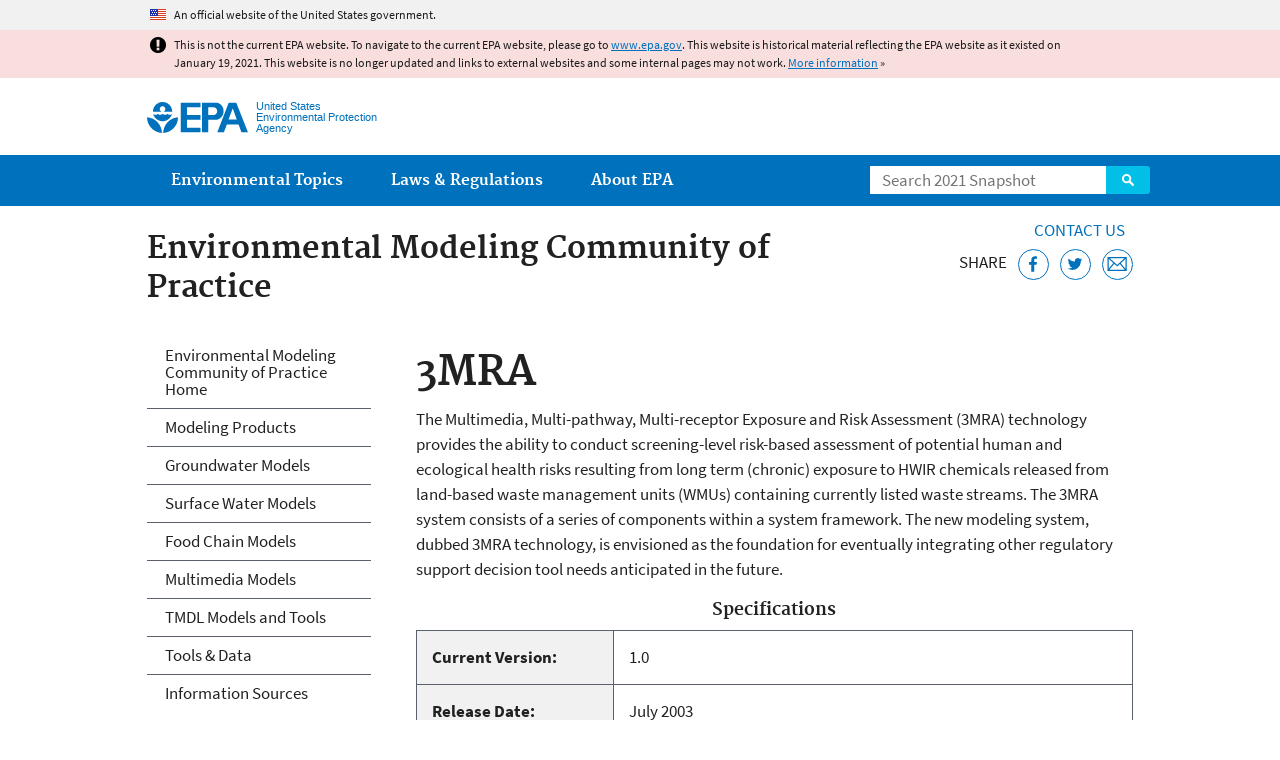

--- FILE ---
content_type: text/html
request_url: https://19january2021snapshot.epa.gov/ceam/3mra_.html
body_size: 29284
content:
<!DOCTYPE html>
<!--[if IEMobile 7]><html class="iem7 no-js" lang="en" dir="ltr"><![endif]-->
<!--[if lt IE 7]><html class="lt-ie9 lt-ie8 lt-ie7 no-js" lang="en" dir="ltr"><![endif]-->
<!--[if (IE 7)&(!IEMobile)]><html class="lt-ie9 lt-ie8 no-js" lang="en" dir="ltr"><![endif]-->
<!--[if IE 8]><html class="lt-ie9 no-js" lang="en" dir="ltr"><![endif]-->
<!--[if (gt IE 8)|(gt IEMobile 7)]><!--> <html class="no-js not-oldie" lang="en" dir="ltr"> <!--<![endif]-->
<head>
  <meta charset="utf-8" />
<meta name="generator" content="Drupal 7 (http://drupal.org)" />
<link rel="shortcut icon" href="https://19january2021snapshot.epa.gov/sites/all/themes/epa/favicon.ico" type="image/vnd.microsoft.icon" />
<meta name="HandheldFriendly" content="true" />
<meta name="MobileOptimized" content="width" />
<meta name="viewport" content="width=device-width" />
<!--googleon: all--><meta name="DC.title" content="3MRA" />
<meta name="DC.description" content="Page on Multimedia, Multi-pathway, Multi-receptor Exposure &amp; Risk Assessment model for assessment of potential health risks resulting from long term exposure to chemicals released from WMUs" />
<!--googleoff: snippet--><meta name="keywords" content="risk, assessment, HWIR, multimedia, pathway, receptor, exposure, hazardous, waste, chronic, waste management units" />
<link rel="canonical" href="https://19january2021snapshot.epa.gov/ceam/3mra" />
<link rel="shortlink" href="https://19january2021snapshot.epa.gov/node/9847" />
<meta property="og:site_name" content="US EPA" />
<meta property="og:title" content="3MRA | US EPA" />
<meta property="og:type" content="government" />
<meta property="og:url" content="https://19january2021snapshot.epa.gov/ceam/3mra" />
<meta property="og:description" content="Page on Multimedia, Multi-pathway, Multi-receptor Exposure &amp; Risk Assessment model for assessment of potential health risks resulting from long term exposure to chemicals released from WMUs" />
<meta property="og:updated_time" content="2018-06-11T14:03:48-04:00" />
<meta property="og:image" content="https://19january2021snapshot.epa.gov/sites/all/themes/epa/img/epa-seal-large.png" />
<meta property="og:country_name" content="United States of America" />
<meta property="article:published_time" content="2013-02-20T14:36:03-05:00" />
<meta property="article:modified_time" content="2020-03-18T16:46:06-04:00" />
<meta name="DC.language" content="en" />
<meta name="DC.Subject.epachannel" content="Science &amp; Technology" />
<meta name="DC.type" content="Data and Tools" />
<meta name="DC.Subject.epabrm" content="Monitoring / Modeling Methods Development" />
<meta name="DC.Subject.epaemt" content="Soils &amp; Land, Ground Water" />
<meta name="DC.Subject.epahealth" content="Chronic Exposure, Exposure Assessment, Health Assessment" />
<meta name="DC.Subject.eparat" content="Research &amp; Analysis" />
<meta name="DC.Subject.eparit" content="Waste Management" />
<meta name="DC.Subject.epasubstance" content="Hazardous Waste" />
<meta name="DC.date.created" content="2013-02-20" />
<meta name="DC.date.modified" content="2018-06-11" />
<meta name="DC.date.reviewed" content="2021-03-18" />
<meta name="DC.creator" content="US EPA,ORD" />
<meta name="WebArea" content="Environmental Modeling Community of Practice" />
<meta name="WebAreaType" content="Microsite" />
<meta name="ContentType" content="Basic page" />
  <title>3MRA | Environmental Modeling Community of Practice | US EPA</title>
  <!--googleoff: all-->
  <style media="all">
@import url("https://19january2021snapshot.epa.gov/sites/all/modules/contrib/jquery_update/replace/ui/themes/base/minified/jquery.ui.core.min.css?qo1t09");
@import url("https://19january2021snapshot.epa.gov/sites/all/modules/contrib/jquery_update/replace/ui/themes/base/minified/jquery.ui.menu.min.css?qo1t09");
@import url("https://19january2021snapshot.epa.gov/sites/all/modules/contrib/jquery_update/replace/ui/themes/base/minified/jquery.ui.autocomplete.min.css?qo1t09");
</style>
<style media="all">
@import url("https://19january2021snapshot.epa.gov/sites/all/modules/contrib/date/date_api/date.css?qo1t09");
@import url("https://19january2021snapshot.epa.gov/sites/all/modules/contrib/picture/picture_wysiwyg.css?qo1t09");
</style>
<style media="all">
@import url("https://19january2021snapshot.epa.gov/sites/all/modules/custom/add_definitions/add_definitions.min.css?qo1t09");
</style>
<style media="all">
@import url("https://19january2021snapshot.epa.gov/sites/all/themes/epa/css/base.min.css?qo1t09");
@import url("https://19january2021snapshot.epa.gov/sites/all/themes/epa/css/typography.min.css?qo1t09");
@import url("https://19january2021snapshot.epa.gov/sites/all/themes/epa/css/drupal.min.css?qo1t09");
@import url("https://19january2021snapshot.epa.gov/sites/all/themes/epa/css/layout.min.css?qo1t09");
@import url("https://19january2021snapshot.epa.gov/sites/all/themes/epa/css/core/contextual.min.css?qo1t09");
@import url("https://19january2021snapshot.epa.gov/sites/all/themes/epa/css/contrib/date.min.css?qo1t09");
@import url("https://19january2021snapshot.epa.gov/sites/all/themes/epa/css/design.min.css?qo1t09");
@import url("https://19january2021snapshot.epa.gov/sites/all/themes/epa/css/mobile-menu.min.css?qo1t09");
@import url("https://19january2021snapshot.epa.gov/sites/all/themes/epa/css/drop-down-menu.min.css?qo1t09");
@import url("https://19january2021snapshot.epa.gov/sites/all/themes/epa/css/flexslider.min.css?qo1t09");
@import url("https://19january2021snapshot.epa.gov/sites/all/themes/epa/css/lib/colorbox.min.css?qo1t09");
</style>

<!--[if lt IE 9]>
<style media="all">
@import url("https://19january2021snapshot.epa.gov/sites/all/themes/epa/css/ie.min.css?qo1t09");
</style>
<![endif]-->
<style media="all">
@import url("https://19january2021snapshot.epa.gov/sites/all/themes/epa/css/lib/jquery.ui.theme.min.css?qo1t09");
</style>
  <link rel="alternate" type="application/atom+xml" title="Greenversations, EPA's Blog" href="https://blog.epa.gov/feed/" />
  <script>(function(w,d,s,l,i){w[l]=w[l]||[];w[l].push({'gtm.start':
      new Date().getTime(),event:'gtm.js'});var f=d.getElementsByTagName(s)[0],
      j=d.createElement(s),dl=l!='dataLayer'?'&l='+l:'';j.async=true;j.src=
      'https://www.googletagmanager.com/gtm.js?id='+i+dl;f.parentNode.insertBefore(j,f);
    })(window,document,'script','dataLayer','GTM-L8ZB');</script>
  <!-- End Google Tag Manager -->
</head>
<body class="html not-front not-logged-in one-sidebar sidebar-first page-node page-node-9847 node-type-page og-context og-context-node og-context-node-4107 section-ceam microsite" >
  <!-- Google Tag Manager (noscript) -->
  <noscript><iframe src="https://www.googletagmanager.com/ns.html?id=GTM-L8ZB" height="0" width="0" style="display:none;visibility:hidden"></iframe></noscript>
  <!-- End Google Tag Manager (noscript) -->
  <div class="skip-links"><a href="#main-content" class="skip-link element-invisible element-focusable">Jump to main content</a></div>
      
  
    <div id="block-pane-official-website-header" class="block block-pane  block-pane-official-website-header sitewide-alert sitewide-alert--official">
  
  
  
  
  <div class="sitewide-alert__content">  <p>An official website of the United States government.</p>
  </div>
</div>

<div class="sitewide-alert sitewide-alert--emergency " data-alert="bb8c37c7b6f01614a67db86406bcc0f1f4c9ced4a448183b0e624353a43bd491"><div class="sitewide-alert__content"><p>This is not the current EPA website. To navigate to the current EPA website, please go to <a href="https://www.epa.gov">www.epa.gov</a>. This website is historical material reflecting the EPA website as it existed on January 19, 2021. This website is no longer updated and links to external websites and some internal pages may not work. <a href="/home/january-19-2021-snapshot">More information</a> »</p>
</div></div>  


<header class="masthead clearfix" role="banner">

      <img class="site-logo" src="https://19january2021snapshot.epa.gov/sites/all/themes/epa/logo.png" alt="" />
  
  
  <div class="site-name-and-slogan">
      <h1 class="site-name">

      
      <a href="/" title="Go to the home page" rel="home">      <span>US EPA</span>
      </a>
    </h1>
  
      <div class="site-slogan">United States Environmental Protection Agency</div>
  
  </div>
  
  
  <div class="region-header">  <div id="block-epa-core-gsa-epa-search" class="block block-epa-core  block-epa-core-gsa-epa-search">
  
  
  
  
    <form class="epa-search" method="get" action="https://search.epa.gov/epasearch">
  <label class="element-invisible" for="search-box">Search</label>
  <input class="form-text" placeholder="Search 2021 Snapshot" name="querytext" id="search-box" value=""/>
  <button class="epa-search-button" id="search-button" type="submit" title="Search">Search</button>
  <input type="hidden" name="areaname" value="" />
  <input type="hidden" name="areacontacts" value="" />
  <input type="hidden" name="areasearchurl" value="" />
  <input type="hidden" name="typeofsearch" value="epa" />
  <input type="hidden" name="result_template" value="2col.ftl" />
  <input type="hidden" name="site" value="snapshot2021" /> </form>

</form>
  
</div>
  </div>
</header>

  <nav class="nav main-nav clearfix" role="navigation">
    <div class="nav__inner">
      <h2 class="element-invisible">Main menu</h2><ul class="menu"><li class="expanded menu-item"><a href="/environmental-topics" title="View links to the most popular pages for each of EPA’s top environmental topics." class="menu-link">Environmental Topics</a><ul class="menu"><li class="menu-item"><a href="/environmental-topics/air-topics" title="" class="menu-link">Air</a></li>
<li class="menu-item"><a href="/bedbugs" title="" class="menu-link">Bed Bugs</a></li>
<li class="menu-item"><a href="/environmental-topics/chemicals-and-toxics-topics" title="" class="menu-link">Chemicals and Toxics</a></li>
<li class="menu-item"><a href="/environmental-topics/location-specific-environmental-information" title="" class="menu-link">Environmental Information by Location</a></li>
<li class="menu-item"><a href="/environmental-topics/greener-living" title="" class="menu-link">Greener Living</a></li>
<li class="menu-item"><a href="/environmental-topics/health-topics" title="" class="menu-link">Health</a></li>
<li class="menu-item"><a href="/environmental-topics/land-waste-and-cleanup-topics" title="" class="menu-link">Land, Waste, and Cleanup</a></li>
<li class="menu-item"><a href="/lead" title="" class="menu-link">Lead</a></li>
<li class="menu-item"><a href="/mold" title="" class="menu-link">Mold</a></li>
<li class="menu-item"><a href="/pesticides" title="" class="menu-link">Pesticides</a></li>
<li class="menu-item"><a href="/radon" title="" class="menu-link">Radon</a></li>
<li class="menu-item"><a href="/environmental-topics/science-topics" title="" class="menu-link">Science</a></li>
<li class="menu-item"><a href="/environmental-topics/water-topics" title="" class="menu-link">Water</a></li>
<li class="menu-item"><a href="/topics-epa-web" title="" class="menu-link">A-Z Topic Index</a></li>
</ul></li>
<li class="menu-item"><a href="/laws-regulations" title="View links to regulatory information by topic and sector, and to top pages about environmental laws, regulations, policies, compliance, and enforcement." class="menu-link">Laws &amp; Regulations</a><ul class="menu"><li class="menu-item"><a href="/regulatory-information-sector" title="" class="menu-link">By Business Sector</a></li>
<li class="menu-item"><a href="/regulatory-information-topic" title="" class="menu-link">By Topic</a></li>
<li class="menu-item"><a href="/compliance" title="" class="menu-link">Compliance</a></li>
<li class="menu-item"><a href="/enforcement" title="" class="menu-link">Enforcement</a></li>
<li class="menu-item"><a href="/laws-regulations/laws-and-executive-orders" title="" class="menu-link">Laws and Executive Orders</a></li>
<li class="menu-item"><a href="/guidance" title="" class="menu-link">Guidance</a></li>
<li class="menu-item"><a href="/laws-regulations/regulations" title="" class="menu-link">Regulations</a></li>
</ul></li>
<li class="expanded menu-item"><a href="/aboutepa" title="Learn more about our mission, organization, and locations." class="menu-link">About EPA</a><ul class="menu"><li class="menu-item"><a href="/aboutepa/epas-administrator" title="" class="menu-node-unpublished menu-link">EPA Administrator</a></li>
<li class="menu-item"><a href="/aboutepa/senior-epa-leadership" title="" class="menu-link">Current Leadership</a></li>
<li class="menu-item"><a href="/aboutepa/epa-organization-chart" title="" class="menu-link">Organization Chart</a></li>
<li class="menu-item"><a href="https://cfpub.epa.gov/locator/index.cfm" title="" class="menu-link">Staff Directory</a></li>
<li class="menu-item"><a href="/planandbudget" title="" class="menu-link">Planning, Budget and Results</a></li>
<li class="menu-item"><a href="/careers" title="" class="menu-link">Jobs and Internships</a></li>
<li class="menu-item"><a href="/aboutepa" title="" class="menu-link">Headquarters Offices</a></li>
<li class="menu-item"><a href="/aboutepa/regional-and-geographic-offices" title="" class="menu-link">Regional Offices</a></li>
<li class="menu-item"><a href="/aboutepa/research-centers-programs-and-science-advisory-organizations" title="" class="menu-link">Labs and Research Centers</a></li>
</ul></li>
</ul>    </div>
  </nav>

<section id="main-content" class="main-content clearfix" role="main" lang="en">
  <h2 class="microsite-name">Environmental Modeling Community of Practice</h2>  
  
  <div class="region-preface clearfix">  <div id="block-pane-epa-web-area-connect" class="block block-pane  block-pane-epa-web-area-connect">

  
  
    <span class="connect-title"><a href="/ceam/forms/contact-us-about-environmental-modeling-community-practice" class="connect-title__link">Contact Us</a></span>  
</div>
<div id="block-pane-social-sharing" class="block block-pane  block-pane-social-sharing">

  
  
    <span class="connect-title">Share</span>
<ul class="share-links">
  <li class="share-links__item facebook">
    <a class="share-links__link" href="https://www.facebook.com/sharer.php?u=https://19january2021snapshot.epa.gov/ceam/3mra&t=3MRA" aria-label="Share this page on Facebook" target="_blank" rel="noopener noreferrer" title="Share this page on Facebook">
      <svg class="icon icon--social-link" aria-hidden="true">
        <use xlink:href="/sites/all/themes/epa/img/svg/small-icons.svg#small-facebook" />
      </svg>
    </a>
  </li>
  <li class="share-links__item twitter">
    <a class="share-links__link" href="https://twitter.com/intent/tweet?original_referer=https://19january2021snapshot.epa.gov/ceam/3mra&text=3MRA&url=https://19january2021snapshot.epa.gov/ceam/3mra&via=EPA&count=none&lang=en" aria-label="Tweet this page on Twitter" target="_blank" rel="noopener noreferrer" title="Tweet this page on Twitter">
      <svg class="icon icon--social-link" aria-hidden="true">
        <use xlink:href="/sites/all/themes/epa/img/svg/small-icons.svg#small-twitter" />
      </svg>
    </a>
  </li>
  <li class="share-links__item email">
    <a class="share-links__link" href="mailto:%20?subject=Shared%20from%20the%20US%20EPA:%203MRA&body=3MRA%20-%20https://19january2021snapshot.epa.gov/ceam/3mra" aria-label="Email this page" title="Email this page">
      <svg class="icon icon--social-link" aria-hidden="true">
        <use xlink:href="/sites/all/themes/epa/img/svg/small-icons.svg#small-email" />
      </svg>
    </a>
  </li>
</ul>  
</div>
  </div>
    <div class="main-column clearfix">
            
          <!--googleon: all-->
      <h1  class="page-title">3MRA</h1>
      <!--googleoff: all-->
    
            
    
    <!--googleon: all-->
    
  
    




<div class="panel-pane pane-node-content" >

  
  
  
  
  
  <div class="pane-content">
    <div class="node node-page clearfix view-mode-full ">

  
  <p>The Multimedia, Multi-pathway, Multi-receptor Exposure and Risk Assessment (3MRA) technology provides the ability to conduct screening-level risk-based assessment of potential human and ecological health risks resulting from long term (chronic) exposure to HWIR chemicals released from land-based waste management units (WMUs) containing currently listed waste streams. The 3MRA system consists of a series of components within a system framework. The new modeling system, dubbed 3MRA technology, is envisioned as the foundation for eventually integrating other regulatory support decision tool needs anticipated in the future.</p>

<table summary="Specifications for the most recent product release."><caption>Specifications</caption>
	<tbody><tr><th scope="row">Current Version:</th>
			<td>1.0</td>
		</tr><tr><th scope="row">Release Date:</th>
			<td>July 2003</td>
		</tr><tr><th scope="row">Development Status:</th>
			<td>General Release</td>
		</tr><tr><th scope="row">Development Information:</th>
			<td><a href="/ceam/3mra-release-notes">Release Notes</a> - changes and known deficiencies<br /><br /><a href="/ceam/forms/3mra-source-code">Source Code </a>- uncompiled code and test packages</td>
		</tr><tr><th scope="row">Operating System:</th>
			<td>Windows 98, NT, 2000, XP</td>
		</tr><tr><th scope="row">Development Language:</th>
			<td>C++, Fortran</td>
		</tr><tr><th scope="row">Intended Audience:</th>
			<td>Risk Assessor/Environmental Regulator</td>
		</tr><tr><th scope="row">Key Words:</th>
			<td>multimedia, pathway, receptor, exposure, hazardous, waste, risk, assessment, HWIR</td>
		</tr><tr><th scope="row">Related Web Sites:</th>
			<td>Description of <a href="/ceam/3mra-methodology">3MRA methodology</a><br />
				 </td>
		</tr></tbody></table><table summary="Available ASCII text files."><caption>Text Files (ASCII Format)</caption>
	<tbody><tr><th>File Name</th>
			<th>File Description</th>
		</tr><tr><td><a href="/sites/static/files/ceampubl/mmedia/3mra/ABSTRACT.TXT">ABSTRACT.TXT</a></td>
			<td>Summary of functions, theory, and applicability.</td>
		</tr><tr><td><a href="/sites/static/files/ceampubl/mmedia/3mra/README.TXT">README.TXT</a></td>
			<td>Important installation and usage information.</td>
		</tr></tbody></table><table summary="Available software download files."><caption>Download Files</caption>
	<tbody><tr><th>File Type /<br />
				Priority</th>
			<th>File Name /<br />
				Format /<br />
				Size</th>
			<th>File Description</th>
		</tr><tr><td><strong>Install</strong> /<br />
				Required</td>
			<td><a href="/sites/static/files/ceampubl/mmedia/3mra/Install_3MRA.EXE">Install_ 3MRA.EXE</a> /<br />
				Installation Program /<br />
				372 MB</td>
			<td>Setup file for version 1.0 of the 3MRA system including executables and databases. Use this for new installs. The system requires approximately <strong>2GB of available hard drive space</strong> prior to installation.</td>
		</tr><tr><td><strong>Document</strong> /<br />
				Recommended</td>
			<td><a href="/sites/static/files/ceampubl/mmedia/3mra/3MRA_Docs.EXE">3MRA_ Docs.EXE</a> /<br />
				Self-extracting Zip /<br />
				46 MB</td>
			<td>Five volume document set in Adobe Acrobat format including: 1) Modeling System &amp; Science, 2) Data Collection, 3) Verification &amp; Validation, 4) Uncertainty &amp; Sensitivity Analysis, 5) Technology Design &amp; Users Guide.</td>
		</tr><tr><td><strong>Document</strong> /<br />
				Optional</td>
			<td><a href="/sites/static/files/ceampubl/mmedia/3mra/Example_UA.EXE">Example_ UA.EXE</a> /<br />
				Self-extracting Zip /<br />
				226 MB</td>
			<td>Example 3MRA Exit Level Uncertainty Analysis Results for 7 Chemicals. Includes Adobe SVG 3.0 Viewer and Microsoft Excel 97 Viewer. See <a href="/sites/static/files/ceampubl/mmedia/3mra/UA_README.TXT">UA_README.TXT</a> for details. The example analysis requires approximately <strong>1GB of available hard drive space</strong> prior to installation.</td>
		</tr><tr><td><strong>Install </strong>/ Optional</td>
			<td><a href="https://www3.epa.gov/ceampubl/3mra/iemWatersheds-Installer.zip">Coal River Mercury Study</a> / Zip file / 1.78GB</td>
			<td>Coal River, W.Va. Hg sensitivity study software system installer, data, results and documentation.  iemWatersheds is a USGS HUC8 watershed modeling implementation of 3MRA/FRAMESv2 technology.</td>
		</tr><tr><td><strong>Document</strong> / Optional</td>
			<td> <a href="/ceam/coal-river-mercury-study-installation-and-basic-operation-guide">Coal River Mercury Study Installation and Basic Operation Guide</a>/ PDF / 300KB</td>
			<td>Coal River, W. Va. Hg sensitivity study software Installation/Operation guide.</td>
		</tr></tbody></table></div>
  </div>

  
  
</div>



<div id="block-pane-epa-web-area-footer" class="block block-pane  block-pane-epa-web-area-footer">
  
  
  
  
    <p class="web-area-footer"><a href="/ceam/forms/contact-us-about-environmental-modeling-community-practice" class="contact-us">Contact Us</a> to ask a question, provide feedback, or report a problem.</p>  
</div>
  
    <!--googleoff: all-->
      </div>
  
  
  <div class="region-sidebar-first region-sidebar">  <div id="block-og-menu-og-single-menu-block" class="block block-og-menu  block-og-menu-og-single-menu-block">

      <h2 class="element-invisible">Environmental Modeling Community of Practice</h2>
  
  
    <ul class="menu"><li class="menu-item"><a href="/ceam" title="" class="menu-link">Environmental Modeling Community of Practice Home</a></li>
<li class="menu-item"><a href="/ceam/modeling-products-assess-exposures" title="A complete list of software models, modeling tools, data sets, and documents distributed by the EPA Center for Exposure Assessment Modeling (CEAM)" class="menu-node-unpublished menu-link">Modeling Products</a></li>
<li class="menu-item"><a href="/ceam/groundwater-models-assess-exposures" class="menu-node-unpublished menu-link" title="">Groundwater Models</a></li>
<li class="menu-item"><a href="/ceam/surface-water-models-assess-exposures" class="menu-node-unpublished menu-link">Surface Water Models</a></li>
<li class="menu-item"><a href="/ceam/food-chain-models-assess-exposures" class="menu-link">Food Chain Models</a></li>
<li class="menu-item"><a href="/ceam/multimedia-models-assess-exposures" class="menu-link">Multimedia Models</a></li>
<li class="menu-item"><a href="/ceam/total-maximum-daily-load-tmdl-models-and-tools-assess-exposures" class="menu-link" title="">TMDL Models and Tools</a></li>
<li class="menu-item"><a href="/ceam/tools-data-exposure-assessment" class="menu-node-unpublished menu-link" title="">Tools &amp; Data</a></li>
<li class="collapsed menu-item"><a href="/ceam/center-exposure-assessment-modeling-ceam-information-sources" class="menu-node-unpublished menu-link">Information Sources</a></li>
</ul>  
</div>
  </div>
</section>

<footer class="main-footer clearfix" role="contentinfo">
  <div class="main-footer__inner">
    
  
  <div class="region-footer">  <div id="block-pane-epa-global-footer" class="block block-pane  block-pane-epa-global-footer">
  
  
  
  
    <div class="row cols-3">
  <div class="col size-1of3">
    <div class="col__title">Discover.</div>
    <ul class="menu">
      <li><a href="/accessibility">Accessibility</a></li>
      <li><a href="/aboutepa/epas-administrator">EPA Administrator</a></li>
      <li><a href="/planandbudget">Budget &amp; Performance</a></li>
      <li><a href="/contracts">Contracting</a></li>
      <li><a href="/grants">Grants</a></li>
      <li><a href="https://snapshot.epa.gov">EPA Web Snapshots</a></li>
      <li><a href="/ocr/whistleblower-protections-epa-and-how-they-relate-non-disclosure-agreements-signed-epa-employees">No FEAR Act Data</a></li>
      <li><a href="/privacy">Privacy</a></li>
      <li><a href="/privacy/privacy-and-security-notice">Privacy and Security Notice</a></li>
    </ul>
  </div>
  <div class="col size-1of3">
    <div class="col__title">Connect.</div>
    <ul class="menu">
      <li><a href="https://www.data.gov/">Data.gov</a></li>
      <li><a href="/office-inspector-general/about-epas-office-inspector-general">Inspector General</a></li>
      <li><a href="/careers">Jobs</a></li>
      <li><a href="/newsroom">Newsroom</a></li>
      <li><a href="/open">Open Government</a></li>
      <li><a href="https://www.regulations.gov/">Regulations.gov</a></li>
      <li><a href="/newsroom/email-subscriptions-epa-news-releases">Subscribe</a></li>
      <li><a href="https://www.usa.gov/">USA.gov</a></li>
      <li><a href="https://www.whitehouse.gov/">White House</a></li>
    </ul>
  </div>
  <div class="col size-1of3">
    <div class="col__title">Ask.</div>
    <ul class="menu">
      <li><a href="/home/forms/contact-epa">Contact EPA</a></li>
      <li><a href="/home/epa-hotlines">Hotlines</a></li>
      <li><a href="/foia">FOIA Requests</a></li>
      <li><a href="/home/frequent-questions-specific-epa-programstopics">Frequent Questions</a></li>
    </ul>

    <div class="col__title">Follow.</div>
    <ul class="social-menu">
      <li><a class="menu-link social-facebook" href="https://www.facebook.com/EPA">EPA's Facebook</a></li>
      <li><a class="menu-link social-twitter" href="https://twitter.com/epa">EPA's Twitter</a></li>
      <li><a class="menu-link social-youtube" href="https://www.youtube.com/user/USEPAgov">EPA's YouTube</a></li>
      <li><a class="menu-link social-flickr" href="https://www.flickr.com/photos/usepagov">EPA's Flickr</a></li>
      <li><a class="menu-link social-instagram" href="https://www.instagram.com/epagov">EPA's Instagram</a></li>
    </ul>

    <p class="last-updated">Last updated on June 11, 2018</p>
  </div>
</div>  
</div>
  </div>
  </div>
</footer>
  <script src="https://19january2021snapshot.epa.gov/sites/all/modules/contrib/jquery_update/replace/jquery/1.7/jquery.min.js?v=1.7.2"></script>
<script src="https://19january2021snapshot.epa.gov/misc/jquery-extend-3.4.0.js?v=1.7.2"></script>
<script src="https://19january2021snapshot.epa.gov/misc/jquery-html-prefilter-3.5.0-backport.js?v=1.7.2"></script>
<script src="https://19january2021snapshot.epa.gov/misc/jquery.once.js?v=1.2"></script>
<script src="https://19january2021snapshot.epa.gov/misc/drupal.js?qo1t09"></script>
<script src="https://19january2021snapshot.epa.gov/sites/all/modules/contrib/jquery_update/replace/ui/ui/minified/jquery.ui.core.min.js?v=1.10.2"></script>
<script src="https://19january2021snapshot.epa.gov/sites/all/modules/contrib/jquery_update/replace/ui/ui/minified/jquery.ui.widget.min.js?v=1.10.2"></script>
<script src="https://19january2021snapshot.epa.gov/sites/all/modules/contrib/jquery_update/replace/ui/ui/minified/jquery.ui.position.min.js?v=1.10.2"></script>
<script src="https://19january2021snapshot.epa.gov/sites/all/modules/contrib/jquery_update/replace/ui/ui/minified/jquery.ui.menu.min.js?v=1.10.2"></script>
<script src="https://19january2021snapshot.epa.gov/sites/all/modules/contrib/jquery_update/replace/ui/ui/minified/jquery.ui.autocomplete.min.js?v=1.10.2"></script>
<script>
<!--//--><![CDATA[//><!--
document.createElement( "picture" );
//--><!]]>
</script>
<script src="https://19january2021snapshot.epa.gov/sites/all/modules/contrib/picture/picturefill2/picturefill.js?v=2.0"></script>
<script src="https://19january2021snapshot.epa.gov/sites/all/modules/contrib/picture/picture.js?v=7.78"></script>
<script src="https://19january2021snapshot.epa.gov/sites/all/libraries/hoverIntent/jquery.hoverIntent.js?qo1t09"></script>
<script src="https://19january2021snapshot.epa.gov/sites/all/modules/custom/epa_core/js/alert.www.js?qo1t09"></script>
<script src="https://19january2021snapshot.epa.gov/sites/all/modules/custom/epa_core/js/close-alert.js?qo1t09"></script>
<script src="https://19january2021snapshot.epa.gov/sites/all/libraries/tablesorter/jquery.tablesorter.min.js?qo1t09"></script>
<script src="https://19january2021snapshot.epa.gov/sites/all/modules/custom/epa_core/js/search-autocomplete.min.js?qo1t09"></script>
<script src="https://19january2021snapshot.epa.gov/sites/all/modules/custom/add_definitions/add_definitions.min.js?qo1t09"></script>
<script src="https://19january2021snapshot.epa.gov/sites/all/themes/epa/js/script.min.js?qo1t09"></script>
<script src="https://19january2021snapshot.epa.gov/sites/all/themes/epa/js/mobile-menu.min.js?qo1t09"></script>
<script src="https://19january2021snapshot.epa.gov/sites/all/themes/epa/js/drop-down-menu.min.js?qo1t09"></script>
<script src="https://19january2021snapshot.epa.gov/sites/all/themes/epa/js/svgxuse.min.js?qo1t09"></script>
<script>
<!--//--><![CDATA[//><!--
jQuery.extend(Drupal.settings, {"basePath":"\/","pathPrefix":"","ajaxPageState":{"theme":"epa","theme_token":"HD4A9od5fOZpaYcM0t0SX0_PDLhKUBu9q2_pw0BdvfI"},"epa_wysiwyg":{"site_default_lang":"en"},"add_definitions":{"path":"sites\/all\/modules\/custom\/add_definitions","dictionary_filter":"1","dictionary_undo":"1","dictionary_occurrences":"1","service_endpoint":"https:\/\/ofmpub.epa.gov\/termlookup\/v1\/terms"},"ogContext":{"groupType":"node","gid":"4107"}});
//--><!]]>
</script>
    <!--[if lt IE 9]><script src="/sites/all/themes/epa/js/ie.min.js"></script><![endif]--></body>
</html>

<!-- Static copy of page made at @ 2021-02-05 15:08:38 -->

--- FILE ---
content_type: application/javascript
request_url: https://19january2021snapshot.epa.gov/sites/all/themes/epa/js/svgxuse.min.js?qo1t09
body_size: 2157
content:
!function(){if(window&&window.addEventListener){var e,t,n=Object.create(null),o=function(){clearTimeout(t),t=setTimeout(e,100)},i=function(){},r=function(){var e;window.addEventListener("resize",o,!1),window.addEventListener("orientationchange",o,!1),window.MutationObserver?(e=new MutationObserver(o),e.observe(document.documentElement,{childList:!0,subtree:!0,attributes:!0}),i=function(){try{e.disconnect(),window.removeEventListener("resize",o,!1),window.removeEventListener("orientationchange",o,!1)}catch(t){}}):(document.documentElement.addEventListener("DOMSubtreeModified",o,!1),i=function(){document.documentElement.removeEventListener("DOMSubtreeModified",o,!1),window.removeEventListener("resize",o,!1),window.removeEventListener("orientationchange",o,!1)})};e=function(){function e(){--m,0===m&&r()}function t(e){return function(){!0!==n[e.base]&&e.useEl.setAttributeNS("http://www.w3.org/1999/xlink","xlink:href","#"+e.hash)}}function o(t){return function(){var n=document.body,o=document.createElement("x");t.onload=null,o.innerHTML=t.responseText,(o=o.getElementsByTagName("svg")[0])&&(o.setAttribute("aria-hidden","true"),o.style.position="absolute",o.style.width=0,o.style.height=0,o.style.overflow="hidden",n.insertBefore(o,n.firstChild)),e()}}function d(t){return function(){t.onerror=null,t.ontimeout=null,e()}}var u,s,a,l,c,w,v,m=0;if(window.XMLHttpRequest&&(c=new XMLHttpRequest,c=void 0!==c.withCredentials?XMLHttpRequest:XDomainRequest||void 0),void 0!==c){for(i(),v=document.getElementsByTagName("use"),l=0;l<v.length;l+=1){try{s=v[l].getBoundingClientRect()}catch(h){s=!1}a=v[l].getAttributeNS("http://www.w3.org/1999/xlink","href").split("#"),u=a[0],a=a[1],w=s&&0===s.left&&0===s.right&&0===s.top&&0===s.bottom,s&&0===s.width&&0===s.height&&!w?u.length&&(w=n[u],!0!==w&&setTimeout(t({useEl:v[l],base:u,hash:a}),0),void 0===w&&(w=new c,n[u]=w,w.onload=o(w),w.onerror=d(w),w.ontimeout=d(w),w.open("GET",u),w.send(),m+=1)):w||(void 0===n[u]?n[u]=!0:n[u].onload&&(n[u].abort(),n[u].onload=void 0,n[u]=!0))}v="",m+=1,e()}},window.addEventListener("load",function d(){window.removeEventListener("load",d,!1),t=setTimeout(e,0)},!1)}}();

--- FILE ---
content_type: image/svg+xml
request_url: https://19january2021snapshot.epa.gov/sites/all/themes/epa/img/svg/small-icons.svg
body_size: 1756
content:
<?xml version="1.0" encoding="utf-8"?>
<svg xmlns="http://www.w3.org/2000/svg" xmlns:xlink="http://www.w3.org/1999/xlink">
  <symbol viewBox="0 0 100 100" id="small-email">
    <path d="M29.36 34.71v30.45h41.77V34.71H29.36zm21 17.24L34.08 37.32h32.37zm-8.34-4L32 60.22V38.94zM44 49.72l6.41 5.74 5.94-5.41 10.29 12.5H33.43zm14.28-1.42L68.52 39v21.75z" />
  </symbol>
  <symbol viewBox="0 0 100 100" id="small-facebook">
    <path d="M58.69 38.83h-3.16c-2.47 0-2.93 1.19-2.93 2.89v3.8h5.89l-.79 6h-5.1v15.2h-6.15V51.47h-5.12v-6h5.12v-4.33c0-5.08 3.11-7.86 7.66-7.86a39.75 39.75 0 0 1 4.58.24v5.31z" />
  </symbol>
  <symbol viewBox="0 0 100 100" id="small-pinterest">
    <path d="M50.74 33.95c6.16 0 11.78 4.24 11.78 10.73 0 6.1-3.12 12.87-10.07 12.87a5.3 5.3 0 0 1-4.53-2.36c-1.49 5.91-1.38 6.79-4.67 11.3l-.25.11-.18-.2c-.12-1.24-.29-2.45-.29-3.69 0-4 1.85-9.79 2.75-13.68a7.67 7.67 0 0 1-.63-3.32c0-2 1.37-4.49 3.61-4.49a2.53 2.53 0 0 1 2.5 2.78c0 2.58-1.76 5-1.76 7.45a2.9 2.9 0 0 0 3 2.87c4.51 0 5.91-6.52 5.91-10 0-4.65-3.3-7.18-7.75-7.18a8.84 8.84 0 0 0-9.18 9c0 2.53 1.55 3.83 1.55 4.44s-.37 2.32-1 2.32a1.93 1.93 0 0 1-.33-.06c-2.81-.84-3.83-4.59-3.83-7.16.02-7.26 6.63-11.73 13.37-11.73z" />
  </symbol>
  <symbol viewBox="0 0 100 100" id="small-twitter">
    <path d="M62.58 43.55v.84c0 8.58-6.53 18.47-18.47 18.47a18.34 18.34 0 0 1-10-2.92 13.15 13.15 0 0 0 1.57.08 13 13 0 0 0 8.06-2.77 6.5 6.5 0 0 1-6.07-4.5 8.39 8.39 0 0 0 1.22.1 6.86 6.86 0 0 0 1.71-.22 6.49 6.49 0 0 1-5.2-6.37v-.08a6.57 6.57 0 0 0 2.93.82 6.51 6.51 0 0 1-2-8.68 18.46 18.46 0 0 0 13.39 6.79 7.16 7.16 0 0 1-.16-1.49 6.5 6.5 0 0 1 11.23-4.44A12.81 12.81 0 0 0 65 37.62a6.47 6.47 0 0 1-2.9 3.58 13.06 13.06 0 0 0 3.74-1 13.94 13.94 0 0 1-3.26 3.35z" />
  </symbol>
</svg>

